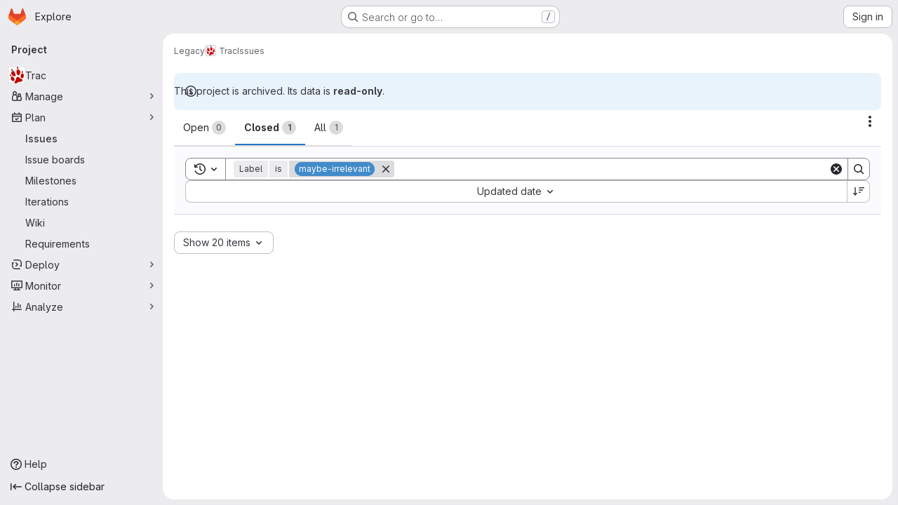

--- FILE ---
content_type: text/javascript; charset=utf-8
request_url: https://gitlab.torproject.org/assets/webpack/c76e8ef7.f858dc9b.chunk.js
body_size: 2621
content:
(this.webpackJsonp=this.webpackJsonp||[]).push([["c76e8ef7"],{"4SqF":function(e,t,n){"use strict";n.r(t);n("B++/"),n("z6RN"),n("47t/"),n("ZzK0"),n("BzOf"),n("v2fZ"),n("dHQd"),n("yoDG"),n("KeS/"),n("tWNI"),n("8d6S"),n("VwWG"),n("IYHS"),n("rIA9"),n("MViX"),n("zglm"),n("GDOA"),n("hlbI"),n("a0mT"),n("u3H1"),n("ta8/"),n("IKCR"),n("nmTw"),n("W2kU"),n("58fc"),n("7dtT"),n("Rhav"),n("uhEP"),n("eppl"),n("UezY"),n("hG7+");var a=n("d85j"),r=n("spe0"),l=n("55ts"),s=n("OVZb"),i=n("jlnU"),o=n("NmEs"),u=n("0AwG"),c=n("/lV4"),f=n("W4cT"),d={components:{BaseToken:n("D9S+").a,GlIcon:a.a,GlFilteredSearchSuggestion:r.a,GlIntersperse:l.a,GlLabel:s.a},inject:["hasScopedLabelsFeature"],props:{config:{type:Object,required:!0},value:{type:Object,required:!0},active:{type:Boolean,required:!0}},data(){return{labels:this.config.initialLabels||[],allLabels:this.config.initialLabels||[],loading:!1}},computed:{defaultLabels(){return this.config.defaultLabels||f.B}},methods:{getActiveLabel(e,t){var n=this;return e.find((function(e){return n.getLabelName(e)===Object(u.D)(t)}))},findLabelByName(e){var t=this;return this.allLabels.find((function(n){return t.getLabelName(n)===e}))},findLabelById(e){return this.allLabels.find((function(t){return t.id===e}))},showScopedLabel(e){const t=this.findLabelByName(e);return Object(o.E)(t)&&this.hasScopedLabelsFeature},getLabelBackgroundColor(e){const t=this.findLabelByName(e);return(null==t?void 0:t.color)||"#fff0"},getLabelName:e=>e.name||e.title,updateListOfAllLabels(){var e=this;this.dedupeLabels(this.labels).forEach((function(t){e.findLabelById(t.id)||e.allLabels.push(t)}))},fetchLabels(e){var t=this;this.loading=!0,this.config.fetchLabels(e).then((function(n){const a=Array.isArray(n)?n:n.data;t.labels=t.dedupeLabels(a),t.updateListOfAllLabels(),t.config.fetchLatestLabels&&t.fetchLatestLabels(e)})).catch((function(){return Object(i.createAlert)({message:Object(c.a)("There was a problem fetching labels.")})})).finally((function(){t.loading=!1}))},fetchLatestLabels(e){var t=this;this.config.fetchLatestLabels(e).then((function(e){const n=Array.isArray(e)?e:e.data;t.labels=t.dedupeLabels(n),t.updateListOfAllLabels()})).catch((function(){return Object(i.createAlert)({message:Object(c.a)("There was a problem fetching latest labels.")})}))},dedupeLabels(e){var t=this;const n=new Set;return e.filter((function(e){const a=t.getLabelName(e);return!n.has(a)&&(n.add(a),!0)}))}}},p=n("tBpV"),g=Object(p.a)(d,(function(){var e=this,t=e._self._c;return t("base-token",e._g(e._b({attrs:{config:e.config,value:e.value,active:e.active,"suggestions-loading":e.loading,suggestions:e.labels,"get-active-token-value":e.getActiveLabel,"default-suggestions":e.defaultLabels,"value-identifier":e.getLabelName},on:{"fetch-suggestions":e.fetchLabels},scopedSlots:e._u([{key:"view",fn:function({viewTokenProps:{inputValue:n,activeTokenValue:a,selectedTokens:r}}){return[r.length>0?t("gl-intersperse",{attrs:{separator:", "}},e._l(r,(function(n){return t("gl-label",{key:n,staticClass:"js-no-trigger",attrs:{"background-color":e.getLabelBackgroundColor(n),scoped:e.showScopedLabel(n),title:n}})})),1):[a?t("gl-label",{staticClass:"js-no-trigger",attrs:{"background-color":e.getLabelBackgroundColor(a?e.getLabelName(a):n),scoped:e.showScopedLabel(a?e.getLabelName(a):n),title:a?e.getLabelName(a):n}}):[e._v(e._s(n))]]]}},{key:"suggestions-list",fn:function({suggestions:n,selections:a=[]}){return e._l(n,(function(n){return t("gl-filtered-search-suggestion",{key:n.id,attrs:{value:e.getLabelName(n)}},[t("div",{staticClass:"gl-flex gl-items-center",class:{"gl-pl-6":!a.includes(n.title)}},[a.includes(n.title)?t("gl-icon",{staticClass:"gl-mr-3 gl-shrink-0",attrs:{name:"check",variant:"subtle"}}):e._e(),e._v(" "),t("span",{staticClass:"gl-mr-3 gl-inline-block gl-p-3",style:{backgroundColor:n.color}}),e._v(" "),t("div",[e._v(e._s(e.getLabelName(n)))])],1)])}))}}])},"base-token",e.$attrs,!1),e.$listeners))}),[],!1,null,null,null);t.default=g.exports},"55ts":function(e,t,n){"use strict";n("UezY"),n("z6RN"),n("hG7+"),n("RFHG"),n("xuo1"),n("v2fZ");var a=n("ewH8"),r=n("hqzR"),l=n.n(r),s=n("5duq"),i=n.n(s),o=n("U2De"),u=n.n(o),c=n("nYCY"),f=n("tb44");const d=u()((function(e){return"string"==typeof e.tag||""!==e.text.trim()})),{Fragment:p}=a.default,g=a.default.version.startsWith("3")?function(e){return e.reduce((function(e,t){return p&&t.type===p&&Array.isArray(t.children)?e.push(...t.children):e.push(t),e}),[]).filter((function(e){return!Object(f.b)(e)}))}:d,b=Object(c.a)(-1),h=i()(-2,-1);var v={name:"GlIntersperse",functional:!0,props:{separator:{type:String,default:", ",required:!1},lastSeparator:{type:String,default:"",required:!1}},render(e,t){const{props:{separator:n,lastSeparator:a},slots:r,data:s}=t;return e("span",s,l()(function(e){return function(t){return e?t.length>3?b(e,t):h(e,t):t}}(a),Object(c.b)(n),g)(r().default))}},L=n("tBpV"),k=Object(L.a)(v,void 0,void 0,!1,null,null,null);t.a=k.exports},"5duq":function(e,t,n){var a=n("k9pk")("fill",n("Z/v1"));a.placeholder=n("gkan"),e.exports=a},"6wZT":function(e,t,n){var a=n("6+df"),r=n("NDsS");e.exports=function(e){return e?a(r(e),0,4294967295):0}},OksX:function(e,t,n){var a=n("/eF7");e.exports=function(e){return a(e,4)}},Rk7e:function(e,t,n){var a=n("yueo"),r=n("0Y/0"),l=n("XVTP"),s=n("hL/J"),i=n("P/Kr"),o=n("QYRJ");e.exports=function(e){return r((function(t){var n=t.length,r=n,u=a.prototype.thru;for(e&&t.reverse();r--;){var c=t[r];if("function"!=typeof c)throw new TypeError("Expected a function");if(u&&!f&&"wrapper"==s(c))var f=new a([],!0)}for(r=f?r:n;++r<n;){c=t[r];var d=s(c),p="wrapper"==d?l(c):void 0;f=p&&o(p[0])&&424==p[1]&&!p[4].length&&1==p[9]?f[s(p[0])].apply(f,p[3]):1==c.length&&o(c)?f[d]():f.thru(c)}return function(){var e=arguments,a=e[0];if(f&&1==e.length&&i(a))return f.plant(a).value();for(var r=0,l=n?t[r].apply(this,e):a;++r<n;)l=t[r].call(this,l);return l}}))}},SmUC:function(e,t,n){var a=n("k9pk")("flowRight",n("uwHt"));a.placeholder=n("gkan"),e.exports=a},U2De:function(e,t,n){var a=n("k9pk")("filter",n("xzHw"));a.placeholder=n("gkan"),e.exports=a},"Z/v1":function(e,t,n){var a=n("mG8k"),r=n("etTJ");e.exports=function(e,t,n,l){var s=null==e?0:e.length;return s?(n&&"number"!=typeof n&&r(e,t,n)&&(n=0,l=s),a(e,t,n,l)):[]}},hqzR:function(e,t,n){e.exports=n("SmUC")},mG8k:function(e,t,n){var a=n("NDsS"),r=n("6wZT");e.exports=function(e,t,n,l){var s=e.length;for((n=a(n))<0&&(n=-n>s?0:s+n),(l=void 0===l||l>s?s:a(l))<0&&(l+=s),l=n>l?0:r(l);n<l;)e[n++]=t;return e}},srX6:function(e,t,n){var a=n("2v8U");e.exports=function(e,t){var n=[];return a(e,(function(e,a,r){t(e,a,r)&&n.push(e)})),n}},uwHt:function(e,t,n){var a=n("Rk7e")(!0);e.exports=a},xzHw:function(e,t,n){var a=n("seaz"),r=n("srX6"),l=n("nHTl"),s=n("P/Kr");e.exports=function(e,t){return(s(e)?a:r)(e,l(t,3))}}}]);
//# sourceMappingURL=c76e8ef7.f858dc9b.chunk.js.map